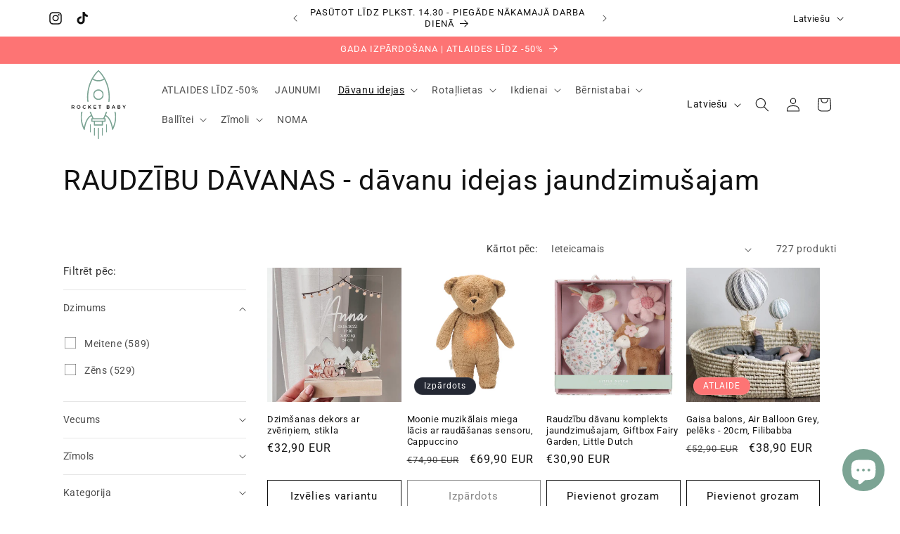

--- FILE ---
content_type: image/svg+xml
request_url: https://www.rocketbaby.lv/cdn/shop/files/Rocket_baby_logo_square_SVG_1255a56c-ca4b-4018-8233-876e9a12ff26.svg?v=1676990487&width=100
body_size: 5000
content:
<svg xmlns="http://www.w3.org/2000/svg" xmlns:xlink="http://www.w3.org/1999/xlink" width="500" zoomAndPan="magnify" viewBox="0 0 375 374.999991" height="500" preserveAspectRatio="xMidYMid meet" version="1.0"><defs><g/><clipPath id="cd7de98fd7"><path d="M 92 2 L 283 2 L 283 323 L 92 323 Z M 92 2 " clip-rule="nonzero"/></clipPath><clipPath id="381c530159"><path d="M -12.371094 200.117188 L 187.753906 -0.0078125 L 387.152344 199.394531 L 187.03125 399.515625 Z M -12.371094 200.117188 " clip-rule="nonzero"/></clipPath><clipPath id="8ee9de75ae"><path d="M -12.371094 200.117188 L 187.753906 -0.0078125 L 387.152344 199.394531 L 187.03125 399.515625 Z M -12.371094 200.117188 " clip-rule="nonzero"/></clipPath><clipPath id="25af01e8f5"><path d="M 159 105 L 216 105 L 216 163 L 159 163 Z M 159 105 " clip-rule="nonzero"/></clipPath><clipPath id="60f5dfc451"><path d="M -12.371094 200.117188 L 187.753906 -0.0078125 L 387.152344 199.394531 L 187.03125 399.515625 Z M -12.371094 200.117188 " clip-rule="nonzero"/></clipPath><clipPath id="cd5cfd90b2"><path d="M -12.371094 200.117188 L 187.753906 -0.0078125 L 387.152344 199.394531 L 187.03125 399.515625 Z M -12.371094 200.117188 " clip-rule="nonzero"/></clipPath><clipPath id="fa95311eb7"><path d="M 184 309 L 191 309 L 191 372 L 184 372 Z M 184 309 " clip-rule="nonzero"/></clipPath><clipPath id="f152306bfd"><path d="M -12.371094 200.117188 L 187.753906 -0.0078125 L 387.152344 199.394531 L 187.03125 399.515625 Z M -12.371094 200.117188 " clip-rule="nonzero"/></clipPath><clipPath id="2dbe1c53fd"><path d="M -12.371094 200.117188 L 187.753906 -0.0078125 L 387.152344 199.394531 L 187.03125 399.515625 Z M -12.371094 200.117188 " clip-rule="nonzero"/></clipPath><clipPath id="b263c55e2b"><path d="M 205 309 L 212 309 L 212 353 L 205 353 Z M 205 309 " clip-rule="nonzero"/></clipPath><clipPath id="a18da203c2"><path d="M -12.371094 200.117188 L 187.753906 -0.0078125 L 387.152344 199.394531 L 187.03125 399.515625 Z M -12.371094 200.117188 " clip-rule="nonzero"/></clipPath><clipPath id="5963561478"><path d="M -12.371094 200.117188 L 187.753906 -0.0078125 L 387.152344 199.394531 L 187.03125 399.515625 Z M -12.371094 200.117188 " clip-rule="nonzero"/></clipPath><clipPath id="feca1f77f3"><path d="M 227 291 L 234 291 L 234 337 L 227 337 Z M 227 291 " clip-rule="nonzero"/></clipPath><clipPath id="d7768c67ce"><path d="M -12.371094 200.117188 L 187.753906 -0.0078125 L 387.152344 199.394531 L 187.03125 399.515625 Z M -12.371094 200.117188 " clip-rule="nonzero"/></clipPath><clipPath id="b599e93814"><path d="M -12.371094 200.117188 L 187.753906 -0.0078125 L 387.152344 199.394531 L 187.03125 399.515625 Z M -12.371094 200.117188 " clip-rule="nonzero"/></clipPath><clipPath id="4c0c4b8de1"><path d="M 141 291 L 148 291 L 148 337 L 141 337 Z M 141 291 " clip-rule="nonzero"/></clipPath><clipPath id="da534264ae"><path d="M -12.371094 200.117188 L 187.753906 -0.0078125 L 387.152344 199.394531 L 187.03125 399.515625 Z M -12.371094 200.117188 " clip-rule="nonzero"/></clipPath><clipPath id="b1903105ee"><path d="M -12.371094 200.117188 L 187.753906 -0.0078125 L 387.152344 199.394531 L 187.03125 399.515625 Z M -12.371094 200.117188 " clip-rule="nonzero"/></clipPath><clipPath id="f611fa35e7"><path d="M 162 309 L 170 309 L 170 353 L 162 353 Z M 162 309 " clip-rule="nonzero"/></clipPath><clipPath id="d753ef9467"><path d="M -12.371094 200.117188 L 187.753906 -0.0078125 L 387.152344 199.394531 L 187.03125 399.515625 Z M -12.371094 200.117188 " clip-rule="nonzero"/></clipPath><clipPath id="3f96a573fa"><path d="M -12.371094 200.117188 L 187.753906 -0.0078125 L 387.152344 199.394531 L 187.03125 399.515625 Z M -12.371094 200.117188 " clip-rule="nonzero"/></clipPath><clipPath id="8eacf63359"><path d="M 0 171.003906 L 375 171.003906 L 375 225.785156 L 0 225.785156 Z M 0 171.003906 " clip-rule="nonzero"/></clipPath></defs><rect x="-37.5" width="450" fill="#ffffff" y="-37.499999" height="449.999989" fill-opacity="1"/><rect x="-37.5" width="450" fill="#ffffff" y="-37.499999" height="449.999989" fill-opacity="1"/><rect x="-37.5" width="450" fill="#ffffff" y="-37.499999" height="449.999989" fill-opacity="1"/><g clip-path="url(#cd7de98fd7)"><g clip-path="url(#381c530159)"><g clip-path="url(#8ee9de75ae)"><path fill="#7ca494" d="M 189.730469 3.402344 C 189.675781 3.355469 189.636719 3.320312 189.617188 3.300781 C 189.582031 3.269531 189.539062 3.25 189.503906 3.21875 C 189.429688 3.160156 189.355469 3.105469 189.277344 3.050781 C 189.222656 3.015625 189.175781 2.976562 189.121094 2.941406 C 189.078125 2.917969 189.03125 2.902344 188.988281 2.878906 C 188.914062 2.839844 188.839844 2.800781 188.757812 2.769531 C 188.699219 2.742188 188.640625 2.714844 188.578125 2.691406 C 188.527344 2.675781 188.472656 2.664062 188.421875 2.648438 C 188.347656 2.625 188.277344 2.605469 188.203125 2.589844 C 188.140625 2.578125 188.074219 2.5625 188.007812 2.550781 C 187.949219 2.542969 187.886719 2.539062 187.828125 2.53125 C 187.761719 2.527344 187.695312 2.519531 187.628906 2.519531 C 187.558594 2.515625 187.492188 2.515625 187.425781 2.519531 C 187.359375 2.519531 187.292969 2.527344 187.226562 2.53125 C 187.167969 2.539062 187.105469 2.542969 187.046875 2.550781 C 186.980469 2.5625 186.914062 2.578125 186.847656 2.59375 C 186.773438 2.609375 186.703125 2.628906 186.628906 2.648438 C 186.578125 2.664062 186.527344 2.675781 186.476562 2.695312 C 186.414062 2.714844 186.355469 2.746094 186.296875 2.769531 C 186.214844 2.804688 186.136719 2.84375 186.058594 2.882812 C 186.019531 2.90625 185.976562 2.921875 185.9375 2.945312 C 185.882812 2.976562 185.832031 3.019531 185.777344 3.054688 C 185.699219 3.109375 185.625 3.160156 185.550781 3.222656 C 185.511719 3.25 185.472656 3.273438 185.4375 3.304688 C 185.425781 3.316406 185.332031 3.398438 185.179688 3.539062 C 183.113281 5.425781 169.625 18.152344 156.027344 40.863281 C 155.84375 41.171875 155.660156 41.476562 155.476562 41.785156 C 155.269531 42.136719 155.0625 42.492188 154.851562 42.847656 C 154.5625 43.34375 154.273438 43.84375 153.984375 44.347656 C 153.847656 44.59375 153.707031 44.832031 153.566406 45.078125 C 153.117188 45.871094 152.667969 46.667969 152.222656 47.480469 C 152.222656 47.484375 152.21875 47.488281 152.21875 47.488281 C 137.203125 74.792969 121.0625 119.257812 128.859375 176.636719 C 120.074219 183.324219 105.738281 196.988281 97.835938 219.273438 C 87.546875 248.277344 91.257812 282.351562 108.863281 320.542969 C 109.457031 321.832031 110.839844 322.558594 112.242188 322.324219 C 112.90625 322.210938 113.496094 321.898438 113.949219 321.445312 C 114.449219 320.945312 114.78125 320.277344 114.855469 319.53125 C 114.914062 318.964844 120.753906 264.28125 149.789062 248.710938 C 151.34375 252.238281 152.980469 255.792969 154.699219 259.359375 L 152.207031 259.359375 C 150.46875 259.363281 149.058594 260.773438 149.058594 262.511719 L 149.050781 275.550781 C 149.046875 277.289062 150.457031 278.695312 152.195312 278.695312 L 162.800781 278.6875 L 162.789062 295.75 C 162.789062 297.488281 164.199219 298.894531 165.9375 298.894531 L 208.777344 298.871094 C 209.648438 298.871094 210.433594 298.515625 211.003906 297.949219 C 211.574219 297.378906 211.929688 296.589844 211.929688 295.722656 L 211.9375 278.660156 L 222.539062 278.65625 C 223.40625 278.652344 224.195312 278.300781 224.765625 277.730469 C 225.335938 277.160156 225.6875 276.375 225.6875 275.503906 L 225.695312 262.464844 C 225.695312 260.726562 224.289062 259.320312 222.550781 259.320312 L 220.058594 259.320312 C 221.789062 255.75 223.425781 252.191406 224.984375 248.667969 C 254 264.203125 259.78125 318.882812 259.835938 319.449219 C 259.976562 320.859375 261.046875 322.003906 262.445312 322.238281 C 263.472656 322.410156 264.488281 322.0625 265.195312 321.359375 C 265.449219 321.101562 265.667969 320.796875 265.824219 320.453125 C 283.476562 282.242188 287.226562 248.164062 276.96875 219.167969 C 269.089844 196.894531 254.773438 183.246094 245.996094 176.566406 C 253.855469 119.175781 237.765625 74.726562 222.78125 47.4375 C 207.6875 19.964844 191.378906 4.890625 189.730469 3.402344 Z M 110.269531 307.925781 C 97.132812 275.339844 94.9375 246.261719 103.769531 221.371094 C 110.367188 202.761719 121.769531 190.609375 129.953125 183.804688 C 133.210938 203.230469 139.035156 223.074219 147.304688 242.914062 C 123.1875 255.429688 113.664062 290.015625 110.269531 307.925781 Z M 205.636719 292.578125 L 169.085938 292.597656 L 169.09375 278.683594 L 205.644531 278.664062 Z M 219.394531 272.363281 L 208.796875 272.367188 C 208.796875 272.367188 208.792969 272.367188 208.792969 272.367188 L 165.953125 272.390625 C 165.953125 272.390625 165.953125 272.390625 165.949219 272.390625 C 165.949219 272.390625 165.949219 272.390625 165.945312 272.390625 L 155.347656 272.398438 L 155.351562 265.65625 L 219.394531 265.617188 Z M 271.035156 221.273438 C 279.835938 246.15625 277.609375 275.238281 264.4375 307.835938 C 261.058594 289.929688 251.574219 255.355469 227.476562 242.867188 C 235.765625 223.019531 241.613281 203.167969 244.894531 183.738281 C 253.070312 190.535156 264.457031 202.671875 271.035156 221.273438 Z M 239.507812 177.535156 C 236.386719 199.011719 229.996094 221.101562 220.515625 243.1875 C 218.242188 248.480469 215.726562 253.902344 213.042969 259.328125 L 161.71875 259.355469 C 159.046875 253.949219 156.535156 248.527344 154.261719 243.222656 C 144.808594 221.148438 138.445312 199.066406 135.347656 177.59375 C 127.496094 123.15625 141.863281 80.574219 156.074219 53.601562 C 165.410156 59.738281 176.191406 62.96875 187.492188 62.964844 C 198.789062 62.957031 209.574219 59.710938 218.917969 53.5625 C 233.097656 80.523438 247.417969 123.089844 239.507812 177.535156 Z M 187.851562 10.347656 C 187.960938 10.457031 188.074219 10.570312 188.1875 10.6875 C 188.269531 10.769531 188.351562 10.851562 188.4375 10.9375 C 188.632812 11.136719 188.832031 11.34375 189.042969 11.5625 C 189.105469 11.625 189.171875 11.695312 189.234375 11.757812 C 189.402344 11.933594 189.570312 12.113281 189.75 12.296875 C 189.839844 12.390625 189.929688 12.488281 190.019531 12.585938 C 190.1875 12.761719 190.355469 12.941406 190.527344 13.125 C 190.621094 13.222656 190.710938 13.320312 190.804688 13.421875 C 191.050781 13.6875 191.308594 13.964844 191.570312 14.253906 C 191.601562 14.289062 191.632812 14.324219 191.667969 14.355469 C 191.929688 14.644531 192.199219 14.945312 192.476562 15.253906 C 192.566406 15.355469 192.660156 15.460938 192.753906 15.5625 C 192.96875 15.804688 193.191406 16.054688 193.414062 16.308594 C 193.511719 16.417969 193.613281 16.53125 193.710938 16.644531 C 193.984375 16.957031 194.265625 17.277344 194.546875 17.605469 C 194.59375 17.660156 194.636719 17.710938 194.683594 17.761719 C 195.011719 18.140625 195.34375 18.53125 195.683594 18.933594 C 195.777344 19.046875 195.875 19.164062 195.972656 19.277344 C 196.226562 19.582031 196.484375 19.890625 196.746094 20.207031 C 196.855469 20.339844 196.96875 20.472656 197.078125 20.609375 C 197.371094 20.964844 197.667969 21.324219 197.96875 21.695312 C 198.035156 21.777344 198.101562 21.859375 198.171875 21.945312 C 198.539062 22.402344 198.910156 22.867188 199.289062 23.34375 C 199.378906 23.457031 199.472656 23.578125 199.566406 23.695312 C 199.855469 24.066406 200.152344 24.441406 200.445312 24.824219 C 200.566406 24.976562 200.6875 25.132812 200.808594 25.289062 C 201.109375 25.683594 201.417969 26.085938 201.722656 26.492188 C 201.816406 26.613281 201.90625 26.730469 201.996094 26.851562 C 202.394531 27.378906 202.796875 27.917969 203.203125 28.46875 C 203.277344 28.574219 203.355469 28.679688 203.433594 28.789062 C 203.765625 29.238281 204.097656 29.691406 204.429688 30.15625 C 204.554688 30.324219 204.675781 30.496094 204.796875 30.667969 C 205.113281 31.109375 205.433594 31.558594 205.753906 32.011719 C 205.855469 32.160156 205.960938 32.308594 206.0625 32.457031 C 206.484375 33.0625 206.910156 33.675781 207.335938 34.300781 C 207.378906 34.359375 207.417969 34.421875 207.460938 34.480469 C 207.839844 35.042969 208.222656 35.613281 208.609375 36.191406 C 208.726562 36.367188 208.84375 36.546875 208.960938 36.726562 C 209.289062 37.222656 209.621094 37.726562 209.949219 38.238281 C 210.058594 38.40625 210.171875 38.578125 210.28125 38.746094 C 211.144531 40.09375 212.011719 41.480469 212.878906 42.90625 C 212.992188 43.089844 213.101562 43.273438 213.214844 43.457031 C 213.546875 44.011719 213.882812 44.574219 214.21875 45.144531 C 214.332031 45.332031 214.445312 45.523438 214.558594 45.714844 C 214.984375 46.445312 215.410156 47.183594 215.839844 47.933594 C 215.839844 47.9375 215.84375 47.945312 215.847656 47.949219 C 215.863281 47.976562 215.878906 48.003906 215.894531 48.03125 C 207.484375 53.683594 197.71875 56.660156 187.492188 56.667969 C 177.265625 56.671875 167.507812 53.707031 159.105469 48.0625 C 159.5625 47.257812 160.023438 46.464844 160.480469 45.679688 C 160.558594 45.550781 160.632812 45.425781 160.707031 45.296875 C 161.113281 44.613281 161.515625 43.9375 161.921875 43.269531 C 161.960938 43.203125 162 43.140625 162.035156 43.074219 C 172.628906 25.644531 183.164062 14.351562 187.519531 10.015625 C 187.546875 10.039062 187.570312 10.0625 187.59375 10.089844 C 187.679688 10.171875 187.765625 10.257812 187.851562 10.347656 Z M 187.851562 10.347656 " fill-opacity="1" fill-rule="nonzero"/></g></g></g><g clip-path="url(#25af01e8f5)"><g clip-path="url(#60f5dfc451)"><g clip-path="url(#cd5cfd90b2)"><path fill="#7ca494" d="M 167.515625 114.136719 C 156.511719 125.140625 156.503906 143.035156 167.496094 154.027344 C 178.488281 165.019531 196.382812 165.007812 207.386719 154.003906 C 218.390625 143 218.398438 125.105469 207.40625 114.113281 C 196.417969 103.125 178.519531 103.132812 167.515625 114.136719 Z M 202.9375 149.554688 C 194.386719 158.105469 180.488281 158.113281 171.949219 149.574219 C 163.410156 141.035156 163.417969 127.132812 171.964844 118.585938 C 180.515625 110.039062 194.414062 110.03125 202.953125 118.570312 C 211.492188 127.105469 211.484375 141.007812 202.9375 149.554688 Z M 202.9375 149.554688 " fill-opacity="1" fill-rule="nonzero"/></g></g></g><g clip-path="url(#fa95311eb7)"><g clip-path="url(#f152306bfd)"><g clip-path="url(#2dbe1c53fd)"><path fill="#7ca494" d="M 187.351562 309.558594 C 185.613281 309.558594 184.203125 310.96875 184.203125 312.707031 L 184.167969 368.589844 C 184.167969 370.328125 185.578125 371.734375 187.316406 371.734375 C 188.183594 371.734375 188.972656 371.382812 189.542969 370.8125 C 190.113281 370.242188 190.464844 369.453125 190.464844 368.585938 L 190.496094 312.703125 C 190.496094 310.964844 189.089844 309.558594 187.351562 309.558594 Z M 187.351562 309.558594 " fill-opacity="1" fill-rule="nonzero"/></g></g></g><g clip-path="url(#b263c55e2b)"><g clip-path="url(#a18da203c2)"><g clip-path="url(#5963561478)"><path fill="#7ca494" d="M 208.792969 309.546875 C 207.054688 309.546875 205.644531 310.957031 205.644531 312.695312 L 205.621094 349.1875 C 205.621094 350.925781 207.03125 352.332031 208.769531 352.332031 C 209.636719 352.332031 210.425781 351.976562 210.996094 351.410156 C 211.566406 350.839844 211.917969 350.050781 211.917969 349.183594 L 211.9375 312.691406 C 211.941406 310.953125 210.53125 309.546875 208.792969 309.546875 Z M 208.792969 309.546875 " fill-opacity="1" fill-rule="nonzero"/></g></g></g><g clip-path="url(#feca1f77f3)"><g clip-path="url(#d7768c67ce)"><g clip-path="url(#b599e93814)"><path fill="#7ca494" d="M 230.246094 291.628906 C 228.507812 291.628906 227.097656 293.039062 227.097656 294.777344 L 227.074219 333.019531 C 227.074219 334.757812 228.480469 336.164062 230.21875 336.164062 C 231.089844 336.164062 231.875 335.8125 232.445312 335.242188 C 233.015625 334.671875 233.371094 333.882812 233.371094 333.015625 L 233.390625 294.773438 C 233.390625 293.035156 231.984375 291.625 230.246094 291.628906 Z M 230.246094 291.628906 " fill-opacity="1" fill-rule="nonzero"/></g></g></g><g clip-path="url(#4c0c4b8de1)"><g clip-path="url(#da534264ae)"><g clip-path="url(#b1903105ee)"><path fill="#7ca494" d="M 147.625 294.820312 C 147.625 293.082031 146.214844 291.675781 144.476562 291.675781 C 142.738281 291.675781 141.328125 293.085938 141.328125 294.824219 L 141.308594 333.066406 C 141.304688 334.804688 142.714844 336.214844 144.453125 336.210938 C 145.320312 336.210938 146.109375 335.859375 146.679688 335.289062 C 147.25 334.71875 147.601562 333.933594 147.601562 333.0625 Z M 147.625 294.820312 " fill-opacity="1" fill-rule="nonzero"/></g></g></g><g clip-path="url(#f611fa35e7)"><g clip-path="url(#d753ef9467)"><g clip-path="url(#3f96a573fa)"><path fill="#7ca494" d="M 169.035156 349.207031 L 169.054688 312.71875 C 169.054688 310.980469 167.648438 309.570312 165.910156 309.570312 C 164.171875 309.574219 162.761719 310.984375 162.757812 312.722656 L 162.738281 349.210938 C 162.738281 350.949219 164.148438 352.355469 165.886719 352.355469 C 166.753906 352.355469 167.542969 352.003906 168.113281 351.433594 C 168.679688 350.863281 169.035156 350.074219 169.035156 349.207031 Z M 169.035156 349.207031 " fill-opacity="1" fill-rule="nonzero"/></g></g></g><g clip-path="url(#8eacf63359)"><path fill="#ffffff" d="M -40.46875 171.003906 L 415.382812 171.003906 L 415.382812 227.542969 L -40.46875 227.542969 Z M -40.46875 171.003906 " fill-opacity="1" fill-rule="nonzero"/></g><g fill="#000000" fill-opacity="1"><g transform="translate(41.920467, 209.067153)"><g><path d="M 14.171875 0 L 10.78125 -5.609375 C 10.601562 -5.585938 10.320312 -5.578125 9.9375 -5.578125 L 5.546875 -5.578125 L 5.546875 0 L 2.4375 0 L 2.4375 -18.5 L 9.9375 -18.5 C 12.300781 -18.5 14.132812 -17.945312 15.4375 -16.84375 C 16.738281 -15.75 17.390625 -14.195312 17.390625 -12.1875 C 17.390625 -10.707031 17.054688 -9.457031 16.390625 -8.4375 C 15.734375 -7.414062 14.789062 -6.664062 13.5625 -6.1875 L 17.71875 0 Z M 5.546875 -8.375 L 9.9375 -8.375 C 12.9375 -8.375 14.4375 -9.617188 14.4375 -12.109375 C 14.4375 -14.503906 12.9375 -15.703125 9.9375 -15.703125 L 5.546875 -15.703125 Z M 5.546875 -8.375 "/></g></g></g><g fill="#000000" fill-opacity="1"><g transform="translate(71.041165, 209.067153)"><g><path d="M 3.734375 -15.890625 C 5.617188 -17.679688 7.941406 -18.578125 10.703125 -18.578125 C 13.472656 -18.578125 15.800781 -17.679688 17.6875 -15.890625 C 19.570312 -14.109375 20.515625 -11.894531 20.515625 -9.25 C 20.515625 -6.601562 19.570312 -4.378906 17.6875 -2.578125 C 15.800781 -0.773438 13.472656 0.125 10.703125 0.125 C 7.941406 0.125 5.617188 -0.773438 3.734375 -2.578125 C 1.847656 -4.378906 0.90625 -6.601562 0.90625 -9.25 C 0.90625 -11.894531 1.847656 -14.109375 3.734375 -15.890625 Z M 10.734375 -15.78125 C 8.898438 -15.78125 7.332031 -15.148438 6.03125 -13.890625 C 4.726562 -12.628906 4.078125 -11.082031 4.078125 -9.25 C 4.078125 -7.414062 4.734375 -5.859375 6.046875 -4.578125 C 7.359375 -3.304688 8.921875 -2.671875 10.734375 -2.671875 C 12.546875 -2.671875 14.09375 -3.304688 15.375 -4.578125 C 16.664062 -5.859375 17.3125 -7.414062 17.3125 -9.25 C 17.3125 -11.082031 16.664062 -12.628906 15.375 -13.890625 C 14.09375 -15.148438 12.546875 -15.78125 10.734375 -15.78125 Z M 10.734375 -15.78125 "/></g></g></g><g fill="#000000" fill-opacity="1"><g transform="translate(102.460489, 209.067153)"><g><path d="M 10.625 -18.578125 C 11.925781 -18.578125 13.195312 -18.328125 14.4375 -17.828125 C 15.6875 -17.328125 16.757812 -16.628906 17.65625 -15.734375 L 15.84375 -13.453125 C 15.164062 -14.179688 14.367188 -14.753906 13.453125 -15.171875 C 12.535156 -15.597656 11.613281 -15.8125 10.6875 -15.8125 C 8.832031 -15.8125 7.265625 -15.179688 5.984375 -13.921875 C 4.710938 -12.660156 4.078125 -11.125 4.078125 -9.3125 C 4.078125 -7.476562 4.710938 -5.929688 5.984375 -4.671875 C 7.265625 -3.410156 8.832031 -2.78125 10.6875 -2.78125 C 12.601562 -2.78125 14.320312 -3.507812 15.84375 -4.96875 L 17.6875 -2.90625 C 16.738281 -1.96875 15.628906 -1.226562 14.359375 -0.6875 C 13.085938 -0.144531 11.804688 0.125 10.515625 0.125 C 7.804688 0.125 5.523438 -0.773438 3.671875 -2.578125 C 1.828125 -4.378906 0.90625 -6.613281 0.90625 -9.28125 C 0.90625 -11.90625 1.84375 -14.109375 3.71875 -15.890625 C 5.59375 -17.679688 7.894531 -18.578125 10.625 -18.578125 Z M 10.625 -18.578125 "/></g></g></g><g fill="#000000" fill-opacity="1"><g transform="translate(130.894234, 209.067153)"><g><path d="M 14.78125 0 L 8.703125 -8.171875 L 5.546875 -4.703125 L 5.546875 0 L 2.4375 0 L 2.4375 -18.5 L 5.546875 -18.5 L 5.546875 -8.9375 L 14.375 -18.5 L 18.0625 -18.5 L 10.890625 -10.59375 L 18.53125 0 Z M 14.78125 0 "/></g></g></g><g fill="#000000" fill-opacity="1"><g transform="translate(159.88282, 209.067153)"><g><path d="M 15.65625 -15.703125 L 5.546875 -15.703125 L 5.546875 -10.703125 L 14.59375 -10.703125 L 14.59375 -7.90625 L 5.546875 -7.90625 L 5.546875 -2.796875 L 15.96875 -2.796875 L 15.96875 0 L 2.4375 0 L 2.4375 -18.5 L 15.65625 -18.5 Z M 15.65625 -15.703125 "/></g></g></g><g fill="#000000" fill-opacity="1"><g transform="translate(187.233301, 209.067153)"><g><path d="M 15.0625 -15.703125 L 9.203125 -15.703125 L 9.203125 0 L 6.078125 0 L 6.078125 -15.703125 L 0.234375 -15.703125 L 0.234375 -18.5 L 15.0625 -18.5 Z M 15.0625 -15.703125 "/></g></g></g><g fill="#000000" fill-opacity="1"><g transform="translate(212.549363, 209.067153)"><g/></g></g><g fill="#000000" fill-opacity="1"><g transform="translate(229.38424, 209.067153)"><g><path d="M 2.4375 -18.5 L 10.46875 -18.5 C 12.382812 -18.5 13.898438 -18.085938 15.015625 -17.265625 C 16.128906 -16.453125 16.6875 -15.320312 16.6875 -13.875 C 16.6875 -12.832031 16.394531 -11.945312 15.8125 -11.21875 C 15.226562 -10.488281 14.4375 -10 13.4375 -9.75 C 14.664062 -9.539062 15.628906 -9.019531 16.328125 -8.1875 C 17.035156 -7.363281 17.390625 -6.328125 17.390625 -5.078125 C 17.390625 -3.492188 16.789062 -2.25 15.59375 -1.34375 C 14.394531 -0.445312 12.75 0 10.65625 0 L 2.4375 0 Z M 5.546875 -15.734375 L 5.546875 -10.84375 L 10.3125 -10.84375 C 11.300781 -10.84375 12.078125 -11.0625 12.640625 -11.5 C 13.203125 -11.9375 13.484375 -12.539062 13.484375 -13.3125 C 13.484375 -14.09375 13.203125 -14.691406 12.640625 -15.109375 C 12.085938 -15.523438 11.3125 -15.734375 10.3125 -15.734375 Z M 5.546875 -8.09375 L 5.546875 -2.78125 L 10.3125 -2.78125 C 11.539062 -2.78125 12.492188 -3.007812 13.171875 -3.46875 C 13.859375 -3.9375 14.203125 -4.601562 14.203125 -5.46875 C 14.203125 -6.28125 13.859375 -6.921875 13.171875 -7.390625 C 12.484375 -7.859375 11.53125 -8.09375 10.3125 -8.09375 Z M 5.546875 -8.09375 "/></g></g></g><g fill="#000000" fill-opacity="1"><g transform="translate(258.05576, 209.067153)"><g><path d="M 14.375 -4.171875 L 5.046875 -4.171875 L 3.28125 0 L 0.03125 0 L 8.203125 -18.5 L 11.390625 -18.5 L 19.484375 0 L 16.15625 0 Z M 13.1875 -6.953125 L 9.703125 -15.171875 L 6.21875 -6.953125 Z M 13.1875 -6.953125 "/></g></g></g><g fill="#000000" fill-opacity="1"><g transform="translate(287.57277, 209.067153)"><g><path d="M 2.4375 -18.5 L 10.46875 -18.5 C 12.382812 -18.5 13.898438 -18.085938 15.015625 -17.265625 C 16.128906 -16.453125 16.6875 -15.320312 16.6875 -13.875 C 16.6875 -12.832031 16.394531 -11.945312 15.8125 -11.21875 C 15.226562 -10.488281 14.4375 -10 13.4375 -9.75 C 14.664062 -9.539062 15.628906 -9.019531 16.328125 -8.1875 C 17.035156 -7.363281 17.390625 -6.328125 17.390625 -5.078125 C 17.390625 -3.492188 16.789062 -2.25 15.59375 -1.34375 C 14.394531 -0.445312 12.75 0 10.65625 0 L 2.4375 0 Z M 5.546875 -15.734375 L 5.546875 -10.84375 L 10.3125 -10.84375 C 11.300781 -10.84375 12.078125 -11.0625 12.640625 -11.5 C 13.203125 -11.9375 13.484375 -12.539062 13.484375 -13.3125 C 13.484375 -14.09375 13.203125 -14.691406 12.640625 -15.109375 C 12.085938 -15.523438 11.3125 -15.734375 10.3125 -15.734375 Z M 5.546875 -8.09375 L 5.546875 -2.78125 L 10.3125 -2.78125 C 11.539062 -2.78125 12.492188 -3.007812 13.171875 -3.46875 C 13.859375 -3.9375 14.203125 -4.601562 14.203125 -5.46875 C 14.203125 -6.28125 13.859375 -6.921875 13.171875 -7.390625 C 12.484375 -7.859375 11.53125 -8.09375 10.3125 -8.09375 Z M 5.546875 -8.09375 "/></g></g></g><g fill="#000000" fill-opacity="1"><g transform="translate(316.24429, 209.067153)"><g><path d="M 10.015625 -6.15625 L 10.015625 0 L 6.921875 0 L 6.921875 -6.046875 L 0.03125 -18.5 L 3.171875 -18.5 L 8.453125 -9.484375 L 13.640625 -18.5 L 16.8125 -18.5 Z M 10.015625 -6.15625 "/></g></g></g></svg>